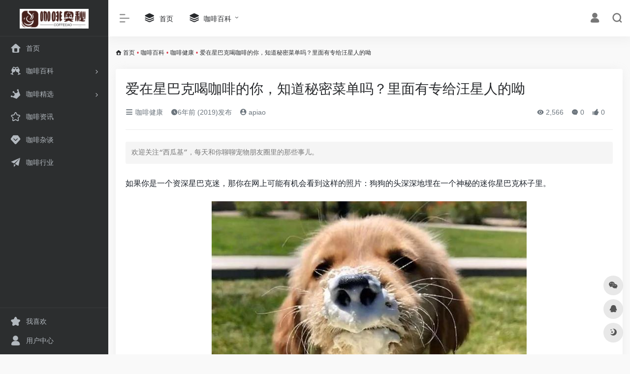

--- FILE ---
content_type: text/html; charset=UTF-8
request_url: http://www.coffeeao.com/834.html
body_size: 13316
content:
<!DOCTYPE html>
<html lang="zh-CN" class="">
<head> 
<meta charset="UTF-8">
<meta name="renderer" content="webkit"/>
<meta name="force-rendering" content="webkit"/>
<meta http-equiv="X-UA-Compatible" content="IE=edge, chrome=1">
<meta name="viewport" content="width=device-width, initial-scale=1.0, minimum-scale=1.0, maximum-scale=1.0, user-scalable=no">
<title>爱在星巴克喝咖啡的你，知道秘密菜单吗？里面有专给汪星人的呦 | 咖啡奥秘</title>
<meta name="theme-color" content="#f9f9f9" />
<meta name="keywords" content="咖啡,咖啡资讯,咖啡社区,咖啡制作,手冲咖啡,精品咖啡," />
<meta name="description" content="​欢迎关注“西瓜基”，每天和你聊聊宠物朋友圈里的那些事儿。如果你是一个资深星巴克迷，那你在网上可能有机会看到这样的照片：狗狗的头深深地埋在一个神秘的迷你星巴克杯子里。你一定会以为这只是拍摄道具吧。其实..." />
<link rel="shortcut icon" href="http://www.coffeeao.com/wp-content/uploads/2023/05/icon.jpg">
<link rel="apple-touch-icon" href="http://www.coffeeao.com/wp-content/uploads/2023/05/icon.jpg">
<!--[if IE]><script src="http://www.coffeeao.com/wp-content/themes/onenav1/js/html5.min.js"></script><![endif]-->
<meta name='robots' content='max-image-preview:large' />
<link rel='dns-prefetch' href='//www.coffeeao.com' />
<link rel='dns-prefetch' href='//at.alicdn.com' />
<link rel='stylesheet' id='classic-theme-styles-css' href='http://www.coffeeao.com/wp-includes/css/classic-themes.min.css?ver=6.2.8' type='text/css' media='all' />
<link rel='stylesheet' id='iconfont-css' href='http://www.coffeeao.com/wp-content/themes/onenav1/css/iconfont.css?ver=4.0423' type='text/css' media='all' />
<link rel='stylesheet' id='iconfont-io-1-css' href='//at.alicdn.com/t/font_1620678_18rbnd2homc.css' type='text/css' media='all' />
<link rel='stylesheet' id='bootstrap-css' href='http://www.coffeeao.com/wp-content/themes/onenav1/css/bootstrap.min.css?ver=4.0423' type='text/css' media='all' />
<link rel='stylesheet' id='lightbox-css' href='http://www.coffeeao.com/wp-content/themes/onenav1/css/jquery.fancybox.min.css?ver=4.0423' type='text/css' media='all' />
<link rel='stylesheet' id='style-css' href='http://www.coffeeao.com/wp-content/themes/onenav1/css/style.min.css?ver=4.0423' type='text/css' media='all' />
<script type='text/javascript' src='http://www.coffeeao.com/wp-content/themes/onenav1/js/jquery.min.js?ver=4.0423' id='jquery-js'></script>
<script type='text/javascript' id='jquery-js-after'>
/* <![CDATA[ */ 
        function loadFunc(func) {if (document.all){window.attachEvent("onload",func);}else{window.addEventListener("load",func,false);}}   
        /* ]]> */
</script>
<link rel="canonical" href="http://www.coffeeao.com/834.html" />
<link rel="alternate" type="application/json+oembed" href="http://www.coffeeao.com/wp-json/oembed/1.0/embed?url=http%3A%2F%2Fwww.coffeeao.com%2F834.html" />
<link rel="alternate" type="text/xml+oembed" href="http://www.coffeeao.com/wp-json/oembed/1.0/embed?url=http%3A%2F%2Fwww.coffeeao.com%2F834.html&#038;format=xml" />
<style>.customize-width{max-width:1900px}.sidebar-nav{width:220px}@media (min-width: 768px){.main-content{margin-left:220px;}.main-content .page-header{left:220px;}}</style><link rel="icon" href="http://www.coffeeao.com/wp-content/uploads/2019/12/cropped-icon-32x32.jpg" sizes="32x32" />
<link rel="icon" href="http://www.coffeeao.com/wp-content/uploads/2019/12/cropped-icon-192x192.jpg" sizes="192x192" />
<link rel="apple-touch-icon" href="http://www.coffeeao.com/wp-content/uploads/2019/12/cropped-icon-180x180.jpg" />
<meta name="msapplication-TileImage" content="http://www.coffeeao.com/wp-content/uploads/2019/12/cropped-icon-270x270.jpg" />
<!-- 自定义代码 -->
<!-- end 自定义代码 -->
</head> 
<body class="post-template-default single single-post postid-834 single-format-standard sidebar_no post">
<div id="loading"><style>  
.loader{position:absolute;left:50%;top:50%;width:48.2842712474619px;height:48.2842712474619px;margin-left:-24.14213562373095px;margin-top:-24.14213562373095px;border-radius:100%;-webkit-animation-name:loader;animation-name:loader;-webkit-animation-iteration-count:infinite;animation-iteration-count:infinite;-webkit-animation-timing-function:linear;animation-timing-function:linear;-webkit-animation-duration:4s;animation-duration:4s}
.loader .side{display:block;width:6px;height:20px;background-color:#f1404b;margin:2px;position:absolute;border-radius:50%;-webkit-animation-duration:1.5s;animation-duration:1.5s;-webkit-animation-iteration-count:infinite;animation-iteration-count:infinite;-webkit-animation-timing-function:ease;animation-timing-function:ease}
.loader .side:nth-child(1),.loader .side:nth-child(5){transform:rotate(0deg);-webkit-animation-name:rotate0;animation-name:rotate0}
.loader .side:nth-child(3),.loader .side:nth-child(7){transform:rotate(90deg);-webkit-animation-name:rotate90;animation-name:rotate90}
.loader .side:nth-child(2),.loader .side:nth-child(6){transform:rotate(45deg);-webkit-animation-name:rotate45;animation-name:rotate45}
.loader .side:nth-child(4),.loader .side:nth-child(8){transform:rotate(135deg);-webkit-animation-name:rotate135;animation-name:rotate135}
.loader .side:nth-child(1){top:24.14213562373095px;left:48.2842712474619px;margin-left:-3px;margin-top:-10px;-webkit-animation-delay:0;animation-delay:0}
.loader .side:nth-child(2){top:41.21320343109277px;left:41.21320343109277px;margin-left:-3px;margin-top:-10px;-webkit-animation-delay:0;animation-delay:0}
.loader .side:nth-child(3){top:48.2842712474619px;left:24.14213562373095px;margin-left:-3px;margin-top:-10px;-webkit-animation-delay:0;animation-delay:0}
.loader .side:nth-child(4){top:41.21320343109277px;left:7.07106781636913px;margin-left:-3px;margin-top:-10px;-webkit-animation-delay:0;animation-delay:0}
.loader .side:nth-child(5){top:24.14213562373095px;left:0px;margin-left:-3px;margin-top:-10px;-webkit-animation-delay:0;animation-delay:0}
.loader .side:nth-child(6){top:7.07106781636913px;left:7.07106781636913px;margin-left:-3px;margin-top:-10px;-webkit-animation-delay:0;animation-delay:0}
.loader .side:nth-child(7){top:0px;left:24.14213562373095px;margin-left:-3px;margin-top:-10px;-webkit-animation-delay:0;animation-delay:0}
.loader .side:nth-child(8){top:7.07106781636913px;left:41.21320343109277px;margin-left:-3px;margin-top:-10px;-webkit-animation-delay:0;animation-delay:0}
@-webkit-keyframes rotate0{0%{transform:rotate(0deg)}
60%{transform:rotate(180deg)}
100%{transform:rotate(180deg)}
}@keyframes rotate0{0%{transform:rotate(0deg)}
60%{transform:rotate(180deg)}
100%{transform:rotate(180deg)}
}@-webkit-keyframes rotate90{0%{transform:rotate(90deg)}
60%{transform:rotate(270deg)}
100%{transform:rotate(270deg)}
}@keyframes rotate90{0%{transform:rotate(90deg)}
60%{transform:rotate(270deg)}
100%{transform:rotate(270deg)}
}@-webkit-keyframes rotate45{0%{transform:rotate(45deg)}
60%{transform:rotate(225deg)}
100%{transform:rotate(225deg)}
}@keyframes rotate45{0%{transform:rotate(45deg)}
60%{transform:rotate(225deg)}
100%{transform:rotate(225deg)}
}@-webkit-keyframes rotate135{0%{transform:rotate(135deg)}
60%{transform:rotate(315deg)}
100%{transform:rotate(315deg)}
}@keyframes rotate135{0%{transform:rotate(135deg)}
60%{transform:rotate(315deg)}
100%{transform:rotate(315deg)}
}@-webkit-keyframes loader{0%{transform:rotate(0deg)}
100%{transform:rotate(360deg)}
}@keyframes loader{0%{transform:rotate(0deg)}
100%{transform:rotate(360deg)}
}
</style>
<div class="loader">
    <div class="side"></div>
    <div class="side"></div>
    <div class="side"></div>
    <div class="side"></div>
    <div class="side"></div>
    <div class="side"></div>
    <div class="side"></div>
    <div class="side"></div>
</div></div>        <div id="sidebar" class="sticky sidebar-nav fade">
            <div class="modal-dialog h-100  sidebar-nav-inner">
                <div class="sidebar-logo border-bottom border-color">
                    <!-- logo -->
                    <div class="logo overflow-hidden">
                                                <a href="http://www.coffeeao.com" class="logo-expanded">
                            <img src="http://www.coffeeao.com/wp-content/uploads/2023/05/logo.png" height="40" class="d-none" alt="咖啡奥秘">
                            <img src="http://www.coffeeao.com/wp-content/uploads/2023/05/logo.png" height="40"  alt="咖啡奥秘">
                        </a>
                        <a href="http://www.coffeeao.com" class="logo-collapsed">
                            <img src="http://www.coffeeao.com/wp-content/uploads/2023/05/icon.jpg" height="40" class="d-none" alt="咖啡奥秘">
                            <img src="http://www.coffeeao.com/wp-content/uploads/2023/05/icon.jpg" height="40"  alt="咖啡奥秘">
                        </a>
                    </div>
                    <!-- logo end -->
                </div>
                <div class="sidebar-menu flex-fill">
                    <div class="sidebar-scroll" >
                        <div class="sidebar-menu-inner">
                            <ul> 
                                                                                                            <li class="sidebar-item">
                                                <a href="http://www.coffeeao.com/" target="">
                                                    <i class="iconfont icon-home icon-fw icon-lg"></i>
                                                    <span>首页</span>
                                                </a>
                                            </li> 
                                                                                <li class="sidebar-item">
                                                                                        <a href="http://www.coffeeao.com/#term-16" class="" data-change="http://www.coffeeao.com/#term-16">
                                                <i class="io io-links icon-fw icon-lg"></i>
                                                <span>咖啡百科</span>
                                            </a>
                                            <i class="iconfont icon-arrow-r-m sidebar-more text-sm"></i>
                                            <ul >
                                             
                                                <li>
                                                    <a href="http://www.coffeeao.com/#term-16-30" class=""><span>咖啡DIV</span></a>
                                                </li>
                                             
                                                <li>
                                                    <a href="http://www.coffeeao.com/#term-16-29" class=""><span>咖啡健康</span></a>
                                                </li>
                                             
                                                <li>
                                                    <a href="http://www.coffeeao.com/#term-16-38" class=""><span>咖啡设备</span></a>
                                                </li>
                                             
                                                <li>
                                                    <a href="http://www.coffeeao.com/#term-16-28" class=""><span>咖啡评测</span></a>
                                                </li>
                                                                                        </ul>
                                        </li>
                                                                        <li class="sidebar-item">
                                                                                        <a href="http://www.coffeeao.com/#term-15" class="" data-change="http://www.coffeeao.com/#term-15">
                                                <i class="io io-huangguan2 icon-fw icon-lg"></i>
                                                <span>咖啡精选</span>
                                            </a>
                                            <i class="iconfont icon-arrow-r-m sidebar-more text-sm"></i>
                                            <ul >
                                             
                                                <li>
                                                    <a href="http://www.coffeeao.com/#term-15-20" class=""><span>咖啡粉</span></a>
                                                </li>
                                             
                                                <li>
                                                    <a href="http://www.coffeeao.com/#term-15-21" class=""><span>咖啡豆</span></a>
                                                </li>
                                             
                                                <li>
                                                    <a href="http://www.coffeeao.com/#term-15-54" class=""><span>方便咖啡</span></a>
                                                </li>
                                             
                                                <li>
                                                    <a href="http://www.coffeeao.com/#term-15-19" class=""><span>速溶咖啡</span></a>
                                                </li>
                                                                                        </ul>
                                        </li>
                                                                        <li class="sidebar-item">
                                            <a href="http://www.coffeeao.com/#term-31" class="">
                                                <i class="iconfont icon-collection-line icon-fw icon-lg"></i>
                                                <span>咖啡资讯</span>
                                            </a>
                                        </li> 
                                                                            <li class="sidebar-item">
                                            <a href="http://www.coffeeao.com/#term-33" class="">
                                                <i class="iconfont icon-version icon-fw icon-lg"></i>
                                                <span>咖啡杂谈</span>
                                            </a>
                                        </li> 
                                                                            <li class="sidebar-item">
                                            <a href="http://www.coffeeao.com/#term-32" class="">
                                                <i class="iconfont icon-tougao icon-fw icon-lg"></i>
                                                <span>咖啡行业</span>
                                            </a>
                                        </li> 
                                     
                            </ul>
                        </div>
                    </div>
                </div>
                <div class="border-top py-2 border-color">
                    <div class="flex-bottom">
                        <ul> 
                            <li id="menu-item-9548" class="menu-item menu-item-type-post_type menu-item-object-page menu-item-9548 sidebar-item"><a href="http://www.coffeeao.com/11">
        <i class="iconfont icon-collection icon-fw icon-lg"></i>
                <span>我喜欢</span></a></li>
<li id="menu-item-9551" class="menu-item menu-item-type-post_type menu-item-object-page menu-item-9551 sidebar-item"><a href="http://www.coffeeao.com/profile-2">
        <i class="iconfont icon-user icon-fw icon-lg"></i>
                <span>用户中心</span></a></li>
 
                        </ul>
                    </div>
                </div>
            </div>
        </div>
        <div class="main-content flex-fill">    <div class=" header-nav">
        <div id="header" class="page-header sticky">
            <div class="navbar navbar-expand-md">
                <div class="container-fluid p-0 position-relative">
                    <div class="">
                        <a href="http://www.coffeeao.com" class="navbar-brand d-md-none m-0" title="咖啡奥秘">
                            <img src="http://www.coffeeao.com/wp-content/uploads/2023/05/logo.png" class="logo-light" alt="咖啡奥秘" height="30">
                            <img src="http://www.coffeeao.com/wp-content/uploads/2023/05/logo.png" class="logo-dark d-none" alt="咖啡奥秘" height="30">
                        </a>
                    </div>
                                        <div class="collapse navbar-collapse order-2 order-md-1">
                        <div class="header-mini-btn">
                            <label>
                                <input id="mini-button" type="checkbox" checked="checked">
                                <svg viewBox="0 0 100 100" xmlns="http://www.w3.org/2000/svg"> 
                                    <path class="line--1" d="M0 40h62c18 0 18-20-17 5L31 55"></path>
                                    <path class="line--2" d="M0 50h80"></path>
                                    <path class="line--3" d="M0 60h62c18 0 18 20-17-5L31 45"></path>
                                </svg>
                            </label>
                        
                        </div>
                                                <!-- 天气 -->
                        <div class="weather">
                            <div id="he-plugin-simple" style="display: contents;"></div>
                            <script>WIDGET = {CONFIG: {"modules": "12034","background": "5","tmpColor": "888","tmpSize": "14","cityColor": "888","citySize": "14","aqiSize": "14","weatherIconSize": "24","alertIconSize": "18","padding": "10px 10px 10px 10px","shadow": "1","language": "auto","fixed": "false","vertical": "middle","horizontal": "left","key": "a922adf8928b4ac1ae7a31ae7375e191"}}</script>
                            <script>
                            loadFunc(function() {
                                let script = document.createElement("script");
                                script.setAttribute("async", "");
                                script.src = "//widget.qweather.net/simple/static/js/he-simple-common.js?v=2.0";
                                document.body.appendChild(script);
                            });
                            </script>
                        </div>
                        <!-- 天气 end -->
                                                <ul class="navbar-nav navbar-top site-menu mr-4">
                            <li id="menu-item-17" class="menu-item menu-item-type-custom menu-item-object-custom menu-item-17"><a href="http://coffeeao.com">
        <i class="iconfont icon-category icon-fw icon-lg"></i>
                <span>首页</span></a></li>
<li id="menu-item-19" class="menu-item menu-item-type-taxonomy menu-item-object-category current-post-ancestor menu-item-has-children menu-item-19"><a href="http://www.coffeeao.com/baike">
        <i class="iconfont icon-category icon-fw icon-lg"></i>
                <span>咖啡百科</span></a>
<ul class="sub-menu">
	<li id="menu-item-6404" class="menu-item menu-item-type-taxonomy menu-item-object-category menu-item-6404"><a href="http://www.coffeeao.com/baike/bangdiy/%e5%86%b2%e7%85%ae%e8%b0%83%e5%88%b6">
        <i class="iconfont icon-category icon-fw icon-lg"></i>
                <span>冲煮调制</span></a></li>
	<li id="menu-item-6405" class="menu-item menu-item-type-taxonomy menu-item-object-category menu-item-6405"><a href="http://www.coffeeao.com/baike/bangdiy/%e5%92%96%e5%95%a1%e6%8b%89%e8%8a%b1">
        <i class="iconfont icon-category icon-fw icon-lg"></i>
                <span>咖啡拉花</span></a></li>
	<li id="menu-item-248" class="menu-item menu-item-type-taxonomy menu-item-object-category menu-item-248"><a href="http://www.coffeeao.com/%e5%92%96%e5%95%a1%e8%b5%84%e8%ae%af">
        <i class="iconfont icon-category icon-fw icon-lg"></i>
                <span>咖啡行业</span></a></li>
	<li id="menu-item-1924" class="menu-item menu-item-type-taxonomy menu-item-object-category current-post-ancestor current-menu-parent current-post-parent menu-item-1924"><a href="http://www.coffeeao.com/baike/jiankang">
        <i class="iconfont icon-category icon-fw icon-lg"></i>
                <span>咖啡健康</span></a></li>
</ul>
</li>
 
                        </ul>
                    </div>
                    <ul class="nav navbar-menu text-xs order-1 order-md-2 position-relative">
                                                                            <li class="nav-login ml-3 ml-md-4">
                                <a href="http://www.coffeeao.com/wp-login.php?redirect_to=http%3A%2F%2Fwww.coffeeao.com%2F834.html" title="登录"><i class="iconfont icon-user icon-lg"></i></a>
                            </li>
                                                                        <li class="nav-search ml-3 ml-md-4">
                            <a href="javascript:" data-toggle="modal" data-target="#search-modal"><i class="iconfont icon-search icon-lg"></i></a>
                        </li>
                                                <li class="nav-item d-md-none mobile-menu ml-3 ml-md-4"><a href="javascript:" id="sidebar-switch" data-toggle="modal" data-target="#sidebar"><i class="iconfont icon-classification icon-lg"></i></a></li>                    </ul>
                </div>
            </div>
        </div>
        <div class="placeholder"></div>
            </div>
  <div id="content" class="container my-3 my-md-4">
    <nav class="text-xs mb-3 mb-md-4"  aria-label="breadcrumb"><i class="iconfont icon-home"></i> <a class="crumbs" href="http://www.coffeeao.com/">首页</a><i class="text-danger px-1">•</i><a href="http://www.coffeeao.com/baike">咖啡百科</a><i class="text-danger px-1">•</i><a href="http://www.coffeeao.com/baike/jiankang" rel="category tag">咖啡健康</a><i class="text-danger px-1">•</i><span aria-current="page">爱在星巴克喝咖啡的你，知道秘密菜单吗？里面有专给汪星人的呦</span></nav>    <main class="content" role="main">
    <div class="content-wrap">
        <div class="content-layout">
                <div class="panel card">
        <div class="card-body">
        <div class="panel-header mb-4"><h1 class="h3 mb-3">爱在星巴克喝咖啡的你，知道秘密菜单吗？里面有专给汪星人的呦</h1><div class="d-flex flex-fill text-muted text-sm pb-4 border-bottom border-t"><span class="mr-3 d-none d-sm-block"><a href="http://www.coffeeao.com/baike/jiankang"><i class="iconfont icon-classification"></i> 咖啡健康</a></span><span class="mr-3"><i class="iconfont icon-time"></i><span title="2019-12-14 3:17 pm发布">6年前 (2019)发布</span></span><span class="mr-3"><a href="http://www.coffeeao.com/author/3" title="apiao"><i class="iconfont icon-user-circle"></i> apiao</a></span><div class="flex-fill"></div><span class="views mr-3"><i class="iconfont icon-chakan"></i> 2,566</span><span class="mr-3"><a class="smooth-n" href="#comments"> <i class="iconfont icon-comment"></i> 0</a></span>
                <span class="mr-3"><a class="btn-like btn-link-like " href="javascript:;" data-action="post_like" data-id="834"><i class="iconfont icon-like"></i> <span class="like-count">0</span></a></span></div></div>                <div class="panel-body single mt-2"> 
            <pre>​欢迎关注“西瓜基”，每天和你聊聊宠物朋友圈里的那些事儿。</pre>
<p>如果你是一个资深星巴克迷，那你在网上可能有机会看到这样的照片：狗狗的头深深地埋在一个神秘的迷你星巴克杯子里。</p>
<div class="pgc-img"><img decoding="async" data-src="http://cdn.coffeeao.com/wp-content/uploads/2019/12/20191214_5df48ca452e7a.jpg" src="http://www.coffeeao.com/wp-content/themes/onenav1/images/t.png" alt="爱在星巴克喝咖啡的你，知道秘密菜单吗？里面有专给汪星人的呦" img_width="644" img_height="484" alt="爱在星巴克喝咖啡的你，知道秘密菜单吗？里面有专给汪星人的呦" inline="0" class="aligncenter"></p>
<p class="pgc-img-caption">
</div>
<p></p>
<p>你一定会以为这只是拍摄道具吧。</p>
<p>其实不然，这是星巴克秘密菜单上的一个项目，这些狗狗正在享用的咖啡叫：pupuccino，即狗布奇诺。</p>
<p>就是为Puppy（小狗）准备的Cappuccino（卡布奇诺）。</p>
<div class="pgc-img"><img decoding="async" data-src="http://cdn.coffeeao.com/wp-content/uploads/2019/12/20191214_5df48ca49b16c.jpg" src="http://www.coffeeao.com/wp-content/themes/onenav1/images/t.png" alt="爱在星巴克喝咖啡的你，知道秘密菜单吗？里面有专给汪星人的呦" img_width="540" img_height="427" alt="爱在星巴克喝咖啡的你，知道秘密菜单吗？里面有专给汪星人的呦" inline="0" class="aligncenter"></p>
<p class="pgc-img-caption">
</div>
<p>狗布奇诺一点也不花哨，里面没有咖啡和糖浆，也没有特别的爱狗食谱。</p>
<p>这杯给狗喝的咖啡饮料实际上只是一杯生奶油，放在星巴克试饮杯里。</p>
<p>一份puppuccino的量大约是2份星冰乐奶油的量。</p>
<p>也正因为太简单了，所以你可以从任何一家星巴克买到狗布奇诺。</p>
<p>如同星巴克所有的神秘菜单一样，pupuccino不在星巴克的正式菜单上。</p>
<p>如果你点一杯pupuccino，大多数的工作人员是能够明白的。</p>
<p>但是，如果你碰到的正好是那个可能还处于困惑期的新员工，也不要惊慌，你可以直接点一小杯生奶油。</p>
<p>部分店里是免费的，少部分店可能会收一点成本。</p>
<p></p>
<div class="pgc-img"><img decoding="async" data-src="http://cdn.coffeeao.com/wp-content/uploads/2019/12/20191214_5df48ca4d9960.jpg" src="http://www.coffeeao.com/wp-content/themes/onenav1/images/t.png" alt="爱在星巴克喝咖啡的你，知道秘密菜单吗？里面有专给汪星人的呦" img_width="540" img_height="675" alt="爱在星巴克喝咖啡的你，知道秘密菜单吗？里面有专给汪星人的呦" inline="0" class="aligncenter"></p>
<p class="pgc-img-caption">
</div>
<p>一旦拿到了狗布奇诺，你就可以把杯子递给狗狗，让它们把小鼻子疯狂地扎到里面。</p>
<p>当然了，一定要拍张照片，这可比秀杯子高了一阶哦。</p>
<p>喜欢星巴克的铲屎官们，是不是带狗狗散步又多了一个动力，或者说又多了一个去星巴克的理由呢？</p>
<p>有人可能会担心这杯狗布奇诺对狗狗是否安全。</p>
<p>其实也不用过分紧张，你也不可能每天都给狗狗吃一杯生奶油，而只是作为一种特殊的款待，少量的摄入一般是没有问题的。</p>
<p>想想吧，以前只能是你自己在星巴克里美滋滋地喝着咖啡。</p>
<p>而现在，你可以点一杯狗布奇诺，拿给门外心爱的狗砸，让它们也品尝一番，你说美不美？</p>
<p></p>
<h1 class="pgc-h-arrow-right">星巴克彩虹饮品秘密菜单<br /></h1>
<div class="pgc-img"><img decoding="async" data-src="http://cdn.coffeeao.com/wp-content/uploads/2019/12/20191214_5df48ca533ca1.jpg" src="http://www.coffeeao.com/wp-content/themes/onenav1/images/t.png" alt="爱在星巴克喝咖啡的你，知道秘密菜单吗？里面有专给汪星人的呦" img_width="876" img_height="705" alt="爱在星巴克喝咖啡的你，知道秘密菜单吗？里面有专给汪星人的呦" inline="0" class="aligncenter"></p>
<p class="pgc-img-caption">
</div>
<p>橙色：芒果香橙汁与2勺的香草豆奶粉混和，再加椰奶</p>
<p>绿色：红茶加抹茶和椰奶</p>
<p>蓝色：百香果冰茶加豆奶和香草糖浆</p>
<p>紫色：百香果冰茶加豆奶，香草糖浆和黑莓</p>
<p>粉色：把草莓巴西莓冷饮中的水换成椰奶</p>
<p>（莉亚）</p>
        </div>
        <div class="post-tags my-3"><i class="iconfont icon-tags mr-2"></i><a href="http://www.coffeeao.com/baike/jiankang" class="btn vc-l-blue btn-sm text-xs text-height-xs m-1 rounded-pill"  rel="tag" title="查看更多文章"># 咖啡健康</a></div><div class="text-xs text-muted"><div><span>©</span> 版权声明</div><div class="posts-copyright">文章版权归作者所有，未经允许请勿转载。</div></div> 
                </div>
    </div>
        <div class="near-navigation rounded mt-4 py-2">
                        <div class="nav previous border-right border-color">
            <a class="near-permalink" href="http://www.coffeeao.com/833.html">
            <span>上一篇</span>
            <h4 class="near-title">咖啡居然是山羊发现的，告诉你关于咖啡的九大秘密</h4>
            </a>
        </div>
                        <div class="nav next border-left border-color">
            <a class="near-permalink" href="http://www.coffeeao.com/835.html">
            <span>下一篇</span>
            <h4 class="near-title">揭秘｜关于咖啡的17个“秘密”，每个都是更爱它的理由！</h4>
        </a>
        </div>
            </div>
                <h4 class="text-gray text-lg my-4"><i class="site-tag iconfont icon-book icon-lg mr-1" ></i>相关文章</h4>
            <div class="row mb-n4"> 
                                <div class="col-6 col-md-4">
                            <div class="card-post list-item">
                <div class="media media-4x3 p-0 rounded">
                                        <a class="media-content" href="http://www.coffeeao.com/892.html" target="_blank" data-src="http://cdn.coffeeao.com/wp-content/uploads/2019/12/20191216_5df79c34adf87.jpg"></a>
                                    </div>
                <div class="list-content">
                    <div class="list-body">
                        <a href="http://www.coffeeao.com/892.html" target="_blank" class="list-title text-md overflowClip_2">
                        速溶咖啡，你喝对了吗？                        </a>
                    </div>
                    <div class="list-footer">
                        <div class="d-flex flex-fill align-items-center">
                            <a href="http://www.coffeeao.com/author/4" class="flex-avatar mr-1" target="_blank">
                            <img alt='' src='http://dn-qiniu-avatar.qbox.me/avatar/c2292b9dedd0f831458577d3dac466a0?s=20&#038;d=wavatar&#038;r=g' srcset='http://dn-qiniu-avatar.qbox.me/avatar/c2292b9dedd0f831458577d3dac466a0?s=40&#038;d=wavatar&#038;r=g 2x' class='avatar avatar-20 photo' height='20' width='20' loading='lazy' decoding='async'/>               
                            </a>
                            <a href="http://www.coffeeao.com/author/4" class="d-none d-md-inline-block text-xs" target="_blank">piaoyun11</a>
                            <div class="flex-fill"></div>
                            <div class="text-muted text-xs">
                                <span class="views mr-1"><i class="iconfont icon-chakan mr-1"></i>2,058</span>                                                                <a href="http://www.coffeeao.com/892.html"><i class="iconfont icon-heart mr-1"></i>0</a>
                                                            </div>
                        </div>
                    </div>
                </div>
            </div>                                

                </div>
                            <div class="col-6 col-md-4">
                            <div class="card-post list-item">
                <div class="media media-4x3 p-0 rounded">
                                        <a class="media-content" href="http://www.coffeeao.com/1103.html" target="_blank" data-src="http://cdn.coffeeao.com/wp-content/uploads/2019/12/20191219_5dfb3cc6b7741.jpg"></a>
                                    </div>
                <div class="list-content">
                    <div class="list-body">
                        <a href="http://www.coffeeao.com/1103.html" target="_blank" class="list-title text-md overflowClip_2">
                        说说咖啡的利与弊                        </a>
                    </div>
                    <div class="list-footer">
                        <div class="d-flex flex-fill align-items-center">
                            <a href="http://www.coffeeao.com/author/3" class="flex-avatar mr-1" target="_blank">
                            <img alt='' src='http://dn-qiniu-avatar.qbox.me/avatar/bc96de9064e95caa90e7d08db5f216c0?s=20&#038;d=wavatar&#038;r=g' srcset='http://dn-qiniu-avatar.qbox.me/avatar/bc96de9064e95caa90e7d08db5f216c0?s=40&#038;d=wavatar&#038;r=g 2x' class='avatar avatar-20 photo' height='20' width='20' loading='lazy' decoding='async'/>               
                            </a>
                            <a href="http://www.coffeeao.com/author/3" class="d-none d-md-inline-block text-xs" target="_blank">apiao</a>
                            <div class="flex-fill"></div>
                            <div class="text-muted text-xs">
                                <span class="views mr-1"><i class="iconfont icon-chakan mr-1"></i>2,468</span>                                                                <a href="http://www.coffeeao.com/1103.html"><i class="iconfont icon-heart mr-1"></i>0</a>
                                                            </div>
                        </div>
                    </div>
                </div>
            </div>                                

                </div>
                            <div class="col-6 col-md-4">
                            <div class="card-post list-item">
                <div class="media media-4x3 p-0 rounded">
                                        <a class="media-content" href="http://www.coffeeao.com/2544.html" target="_blank" data-src="http://www.coffeeao.com/wp-content/uploads/2020/01/20200127_5e2e9486ef31f.jpg"></a>
                                    </div>
                <div class="list-content">
                    <div class="list-body">
                        <a href="http://www.coffeeao.com/2544.html" target="_blank" class="list-title text-md overflowClip_2">
                        正确看待，咖啡的作用                        </a>
                    </div>
                    <div class="list-footer">
                        <div class="d-flex flex-fill align-items-center">
                            <a href="http://www.coffeeao.com/author/1" class="flex-avatar mr-1" target="_blank">
                            <img alt='' src='http://dn-qiniu-avatar.qbox.me/avatar/4537b88e1e9ad2405b77cd0421f79e74?s=20&#038;d=wavatar&#038;r=g' srcset='http://dn-qiniu-avatar.qbox.me/avatar/4537b88e1e9ad2405b77cd0421f79e74?s=40&#038;d=wavatar&#038;r=g 2x' class='avatar avatar-20 photo' height='20' width='20' loading='lazy' decoding='async'/>               
                            </a>
                            <a href="http://www.coffeeao.com/author/1" class="d-none d-md-inline-block text-xs" target="_blank">spacenet</a>
                            <div class="flex-fill"></div>
                            <div class="text-muted text-xs">
                                <span class="views mr-1"><i class="iconfont icon-chakan mr-1"></i>5,354</span>                                                                <a href="http://www.coffeeao.com/2544.html"><i class="iconfont icon-heart mr-1"></i>0</a>
                                                            </div>
                        </div>
                    </div>
                </div>
            </div>                                

                </div>
                            <div class="col-6 col-md-4">
                            <div class="card-post list-item">
                <div class="media media-4x3 p-0 rounded">
                                        <a class="media-content" href="http://www.coffeeao.com/817.html" target="_blank" data-src="http://cdn.coffeeao.com/wp-content/uploads/2019/12/20191214_5df489d3474af.jpg"></a>
                                    </div>
                <div class="list-content">
                    <div class="list-body">
                        <a href="http://www.coffeeao.com/817.html" target="_blank" class="list-title text-md overflowClip_2">
                        职场女性，咖啡续命？                        </a>
                    </div>
                    <div class="list-footer">
                        <div class="d-flex flex-fill align-items-center">
                            <a href="http://www.coffeeao.com/author/3" class="flex-avatar mr-1" target="_blank">
                            <img alt='' src='http://dn-qiniu-avatar.qbox.me/avatar/bc96de9064e95caa90e7d08db5f216c0?s=20&#038;d=wavatar&#038;r=g' srcset='http://dn-qiniu-avatar.qbox.me/avatar/bc96de9064e95caa90e7d08db5f216c0?s=40&#038;d=wavatar&#038;r=g 2x' class='avatar avatar-20 photo' height='20' width='20' loading='lazy' decoding='async'/>               
                            </a>
                            <a href="http://www.coffeeao.com/author/3" class="d-none d-md-inline-block text-xs" target="_blank">apiao</a>
                            <div class="flex-fill"></div>
                            <div class="text-muted text-xs">
                                <span class="views mr-1"><i class="iconfont icon-chakan mr-1"></i>1,978</span>                                                                <a href="http://www.coffeeao.com/817.html"><i class="iconfont icon-heart mr-1"></i>0</a>
                                                            </div>
                        </div>
                    </div>
                </div>
            </div>                                

                </div>
                            <div class="col-6 col-md-4">
                            <div class="card-post list-item">
                <div class="media media-4x3 p-0 rounded">
                                        <a class="media-content" href="http://www.coffeeao.com/359.html" target="_blank" data-src="http://cdn.coffeeao.com/wp-content/uploads/2019/12/20191212_5df1a0aef2e32.jpg"></a>
                                    </div>
                <div class="list-content">
                    <div class="list-body">
                        <a href="http://www.coffeeao.com/359.html" target="_blank" class="list-title text-md overflowClip_2">
                        13个喝咖啡的好处和坏处，爱喝咖啡的你快来看看吧！                        </a>
                    </div>
                    <div class="list-footer">
                        <div class="d-flex flex-fill align-items-center">
                            <a href="http://www.coffeeao.com/author/1" class="flex-avatar mr-1" target="_blank">
                            <img alt='' src='http://dn-qiniu-avatar.qbox.me/avatar/4537b88e1e9ad2405b77cd0421f79e74?s=20&#038;d=wavatar&#038;r=g' srcset='http://dn-qiniu-avatar.qbox.me/avatar/4537b88e1e9ad2405b77cd0421f79e74?s=40&#038;d=wavatar&#038;r=g 2x' class='avatar avatar-20 photo' height='20' width='20' loading='lazy' decoding='async'/>               
                            </a>
                            <a href="http://www.coffeeao.com/author/1" class="d-none d-md-inline-block text-xs" target="_blank">spacenet</a>
                            <div class="flex-fill"></div>
                            <div class="text-muted text-xs">
                                <span class="views mr-1"><i class="iconfont icon-chakan mr-1"></i>2,718</span>                                                                <a href="http://www.coffeeao.com/359.html"><i class="iconfont icon-heart mr-1"></i>0</a>
                                                            </div>
                        </div>
                    </div>
                </div>
            </div>                                

                </div>
                            <div class="col-6 col-md-4">
                            <div class="card-post list-item">
                <div class="media media-4x3 p-0 rounded">
                                        <a class="media-content" href="http://www.coffeeao.com/1057.html" target="_blank" data-src="http://cdn.coffeeao.com/wp-content/uploads/2019/12/20191219_5dfb317ab70bd.jpg"></a>
                                    </div>
                <div class="list-content">
                    <div class="list-body">
                        <a href="http://www.coffeeao.com/1057.html" target="_blank" class="list-title text-md overflowClip_2">
                        如何烘出好咖啡豆 | 烘焙是如何影响咖啡风味的？                        </a>
                    </div>
                    <div class="list-footer">
                        <div class="d-flex flex-fill align-items-center">
                            <a href="http://www.coffeeao.com/author/4" class="flex-avatar mr-1" target="_blank">
                            <img alt='' src='http://dn-qiniu-avatar.qbox.me/avatar/c2292b9dedd0f831458577d3dac466a0?s=20&#038;d=wavatar&#038;r=g' srcset='http://dn-qiniu-avatar.qbox.me/avatar/c2292b9dedd0f831458577d3dac466a0?s=40&#038;d=wavatar&#038;r=g 2x' class='avatar avatar-20 photo' height='20' width='20' loading='lazy' decoding='async'/>               
                            </a>
                            <a href="http://www.coffeeao.com/author/4" class="d-none d-md-inline-block text-xs" target="_blank">piaoyun11</a>
                            <div class="flex-fill"></div>
                            <div class="text-muted text-xs">
                                <span class="views mr-1"><i class="iconfont icon-chakan mr-1"></i>3,695</span>                                                                <a href="http://www.coffeeao.com/1057.html"><i class="iconfont icon-heart mr-1"></i>0</a>
                                                            </div>
                        </div>
                    </div>
                </div>
            </div>                                

                </div>
                        </div>
            
<!-- comments -->
<div id="comments" class="comments">
	<h2 id="comments-list-title" class="comments-title h5 mx-1 my-4">
		<i class="iconfont icon-comment"></i>
		<span class="noticom">
			<a href="http://www.coffeeao.com/834.html#respond" class="comments-title" >暂无评论</a> 
		</span>
	</h2> 
	<div class="card">
		<div class="card-body"> 
						<div id="respond_box">
				<div id="respond" class="comment-respond">
										<div class="rounded bg-light text-center p-4 mb-4">
						<div class="text-muted text-sm mb-2">您必须登录才能参与评论！</div>
						<a class="btn btn-light btn-sm btn-rounded" href="http://www.coffeeao.com/wp-login.php?redirect_to=http%253A%252F%252Fwww.coffeeao.com%252F834.html">立即登录</a>
					</div>
									</div>
			</div>	
						<div id="loading-comments"><span></span></div>
						<div class="not-comment card"><div class="card-body nothing text-center color-d">暂无评论...</div></div>
					
		</div>	
	</div>
</div><!-- comments end -->
        </div> 
    </div> 
    <div class="sidebar sidebar-tools d-none d-lg-block">
							<div id="add-widgets" class="card widget_text bk">
				
				<div class="card-header">
					<span><i class="iconfont icon-category mr-2"></i>添加小工具</span>
				</div>
				<div class="card-body text-sm">
					<a href="http://www.coffeeao.com/wp-admin/widgets.php" target="_blank">点此为“正文侧边栏”添加小工具</a>
				</div>
			</div>
			
	
	</div>
    </main>
</div>
 
<div class="main-footer footer-stick p-4 footer-type-def">

    <div class="footer-inner ">
        <div class="footer-text ">
                        <div class="footer-copyright text-xs">
            Copyright © 2025 <a href="http://www.coffeeao.com" title="咖啡奥秘" class="" rel="home">咖啡奥秘</a>&nbsp;<a href="https://beian.miit.gov.cn/" target="_blank" class="" rel="link noopener">沪ICP备14006007号-3</a>&nbsp;由<a href="https://www.iotheme.cn/?aff=105343" title="一为主题-精品wordpress主题" target="_blank" class="" rel="noopener"><strong> OneNav </strong></a>强力驱动&nbsp<script>
var _hmt = _hmt || [];
(function() {
  var hm = document.createElement("script");
  hm.src = "https://hm.baidu.com/hm.js?bd00311c748fff5d65140d1b2b94b6b6";
  var s = document.getElementsByTagName("script")[0]; 
  s.parentNode.insertBefore(hm, s);
})();
</script>
            </div>
        </div>
    </div>
</div>
</div><!-- main-content end -->

<footer>
    <div id="footer-tools" class="d-flex flex-column">
        <a href="javascript:" id="go-to-up" class="btn rounded-circle go-up m-1" rel="go-top">
            <i class="iconfont icon-to-up"></i>
        </a>
        <a class="btn rounded-circle custom-tool0 m-1 qr-img" href="javascript:;" data-toggle="tooltip" data-html="true" data-placement="left" title="<img src='http://www.coffeeao.com/wp-content/themes/onenav1/images/wechat_qrcode.jpg' height='100' width='100'>">
                    <i class="iconfont icon-wechat"></i>
                </a><a class="btn rounded-circle custom-tool1 m-1" href="http://wpa.qq.com/msgrd?v=3&uin=6817447&site=qq&menu=yes" target="_blank"  data-toggle="tooltip" data-placement="left" title="QQ" rel="external noopener nofollow">
                    <i class="iconfont icon-qq"></i>
                </a>                                        <a href="javascript:" id="switch-mode" class="btn rounded-circle switch-dark-mode m-1" data-toggle="tooltip" data-placement="left" title="夜间模式">
            <i class="mode-ico iconfont icon-light"></i>
        </a>
            </div>
</footer>
  
<div class="modal fade search-modal" id="search-modal">
    <div class="modal-dialog modal-lg modal-dialog-centered">
        <div class="modal-content">  
            <div class="modal-body">
                 
<div id="search" class="s-search mx-auto my-4">
    <div id="search-list" class="hide-type-list">
        <div class="s-type">
            <span></span>
            <div class="s-type-list">
                <label for="m_type-baidu" data-page="home" data-id="group-a">常用</label><label for="m_type-baidu1" data-page="home" data-id="group-b">搜索</label><label for="m_type-br" data-page="home" data-id="group-c">工具</label><label for="m_type-zhihu" data-page="home" data-id="group-d">社区</label><label for="m_type-taobao1" data-page="home" data-id="group-e">生活</label>            </div>
        </div>
        <div class="search-group group-a"><span class="type-text text-muted">常用</span><ul class="search-type"><li><input checked="checked" hidden type="radio" name="type2" data-page="home" id="m_type-baidu" value="https://www.baidu.com/s?wd=%s%" data-placeholder="百度一下"><label for="m_type-baidu"><span class="text-muted">百度</span></label></li><li><input hidden type="radio" name="type2" data-page="home" id="m_type-google" value="https://www.google.com/search?q=%s%" data-placeholder="谷歌两下"><label for="m_type-google"><span class="text-muted">Google</span></label></li><li><input hidden type="radio" name="type2" data-page="home" id="m_type-zhannei" value="http://www.coffeeao.com/?post_type=sites&s=%s%" data-placeholder="站内搜索"><label for="m_type-zhannei"><span class="text-muted">站内</span></label></li><li><input hidden type="radio" name="type2" data-page="home" id="m_type-taobao" value="https://s.taobao.com/search?q=%s%" data-placeholder="淘宝"><label for="m_type-taobao"><span class="text-muted">淘宝</span></label></li><li><input hidden type="radio" name="type2" data-page="home" id="m_type-bing" value="https://cn.bing.com/search?q=%s%" data-placeholder="微软Bing搜索"><label for="m_type-bing"><span class="text-muted">Bing</span></label></li></ul></div><div class="search-group group-b"><span class="type-text text-muted">搜索</span><ul class="search-type"><li><input hidden type="radio" name="type2" data-page="home" id="m_type-baidu1" value="https://www.baidu.com/s?wd=%s%" data-placeholder="百度一下"><label for="m_type-baidu1"><span class="text-muted">百度</span></label></li><li><input hidden type="radio" name="type2" data-page="home" id="m_type-google1" value="https://www.google.com/search?q=%s%" data-placeholder="谷歌两下"><label for="m_type-google1"><span class="text-muted">Google</span></label></li><li><input hidden type="radio" name="type2" data-page="home" id="m_type-360" value="https://www.so.com/s?q=%s%" data-placeholder="360好搜"><label for="m_type-360"><span class="text-muted">360</span></label></li><li><input hidden type="radio" name="type2" data-page="home" id="m_type-sogo" value="https://www.sogou.com/web?query=%s%" data-placeholder="搜狗搜索"><label for="m_type-sogo"><span class="text-muted">搜狗</span></label></li><li><input hidden type="radio" name="type2" data-page="home" id="m_type-bing1" value="https://cn.bing.com/search?q=%s%" data-placeholder="微软Bing搜索"><label for="m_type-bing1"><span class="text-muted">Bing</span></label></li><li><input hidden type="radio" name="type2" data-page="home" id="m_type-sm" value="https://yz.m.sm.cn/s?q=%s%" data-placeholder="UC移动端搜索"><label for="m_type-sm"><span class="text-muted">神马</span></label></li></ul></div><div class="search-group group-c"><span class="type-text text-muted">工具</span><ul class="search-type"><li><input hidden type="radio" name="type2" data-page="home" id="m_type-br" value="https://seo.5118.com/%s%?t=ydm" data-placeholder="请输入网址(不带https://)"><label for="m_type-br"><span class="text-muted">权重查询</span></label></li><li><input hidden type="radio" name="type2" data-page="home" id="m_type-links" value="https://ahrefs.5118.com/%s%?t=ydm" data-placeholder="请输入网址(不带https://)"><label for="m_type-links"><span class="text-muted">友链检测</span></label></li><li><input hidden type="radio" name="type2" data-page="home" id="m_type-icp" value="https://icp.5118.com/domain/%s%?t=ydm" data-placeholder="请输入网址(不带https://)"><label for="m_type-icp"><span class="text-muted">备案查询</span></label></li><li><input hidden type="radio" name="type2" data-page="home" id="m_type-seo" value="https://seo.5118.com/%s%?t=ydm" data-placeholder="请输入网址(不带https://)"><label for="m_type-seo"><span class="text-muted">SEO查询</span></label></li><li><input hidden type="radio" name="type2" data-page="home" id="m_type-ciku" value="https://www.5118.com/seo/newrelated/%s%?t=ydm" data-placeholder="请输入关键词"><label for="m_type-ciku"><span class="text-muted">关键词挖掘</span></label></li><li><input hidden type="radio" name="type2" data-page="home" id="m_type-51key" value="https://so.5118.com/all/%s%?t=ydm" data-placeholder="请输入关键词"><label for="m_type-51key"><span class="text-muted">素材搜索</span></label></li><li><input hidden type="radio" name="type2" data-page="home" id="m_type-51kt" value="https://www.kt1.com/wordfrequency/yuliao/%s%?t=ydm" data-placeholder="请输入关键词"><label for="m_type-51kt"><span class="text-muted">大数据词云</span></label></li></ul></div><div class="search-group group-d"><span class="type-text text-muted">社区</span><ul class="search-type"><li><input hidden type="radio" name="type2" data-page="home" id="m_type-zhihu" value="https://www.zhihu.com/search?type=content&q=%s%" data-placeholder="知乎"><label for="m_type-zhihu"><span class="text-muted">知乎</span></label></li><li><input hidden type="radio" name="type2" data-page="home" id="m_type-wechat" value="https://weixin.sogou.com/weixin?type=2&query=%s%" data-placeholder="微信"><label for="m_type-wechat"><span class="text-muted">微信</span></label></li><li><input hidden type="radio" name="type2" data-page="home" id="m_type-weibo" value="https://s.weibo.com/weibo/%s%" data-placeholder="微博"><label for="m_type-weibo"><span class="text-muted">微博</span></label></li><li><input hidden type="radio" name="type2" data-page="home" id="m_type-douban" value="https://www.douban.com/search?q=%s%" data-placeholder="豆瓣"><label for="m_type-douban"><span class="text-muted">豆瓣</span></label></li><li><input hidden type="radio" name="type2" data-page="home" id="m_type-why" value="https://ask.seowhy.com/search/?q=%s%" data-placeholder="SEO问答社区"><label for="m_type-why"><span class="text-muted">搜外问答</span></label></li></ul></div><div class="search-group group-e"><span class="type-text text-muted">生活</span><ul class="search-type"><li><input hidden type="radio" name="type2" data-page="home" id="m_type-taobao1" value="https://s.taobao.com/search?q=%s%" data-placeholder="淘宝"><label for="m_type-taobao1"><span class="text-muted">淘宝</span></label></li><li><input hidden type="radio" name="type2" data-page="home" id="m_type-jd" value="https://search.jd.com/Search?keyword=%s%" data-placeholder="京东"><label for="m_type-jd"><span class="text-muted">京东</span></label></li><li><input hidden type="radio" name="type2" data-page="home" id="m_type-xiachufang" value="https://www.xiachufang.com/search/?keyword=%s%" data-placeholder="下厨房"><label for="m_type-xiachufang"><span class="text-muted">下厨房</span></label></li><li><input hidden type="radio" name="type2" data-page="home" id="m_type-xiangha" value="https://www.xiangha.com/so/?q=caipu&s=%s%" data-placeholder="香哈菜谱"><label for="m_type-xiangha"><span class="text-muted">香哈菜谱</span></label></li><li><input hidden type="radio" name="type2" data-page="home" id="m_type-12306" value="https://www.12306.cn/?%s%" data-placeholder="12306"><label for="m_type-12306"><span class="text-muted">12306</span></label></li><li><input hidden type="radio" name="type2" data-page="home" id="m_type-kd100" value="https://www.kuaidi100.com/?%s%" data-placeholder="快递100"><label for="m_type-kd100"><span class="text-muted">快递100</span></label></li><li><input hidden type="radio" name="type2" data-page="home" id="m_type-qunar" value="https://www.qunar.com/?%s%" data-placeholder="去哪儿"><label for="m_type-qunar"><span class="text-muted">去哪儿</span></label></li></ul></div>    </div>
    <form action="http://www.coffeeao.com?s=" method="get" target="_blank" class="super-search-fm">
        <input type="text" id="m_search-text" class="form-control smart-tips search-key" zhannei="" autocomplete="off" placeholder="输入关键字搜索" style="outline:0" data-status="true">
        <button type="submit" id="btn_search"><i class="iconfont icon-search"></i></button>
    </form> 
    <div class="card search-smart-tips" style="display: none">
        <ul></ul>
    </div>
</div>
  
                <div class="px-1 mb-3"><i class="text-xl iconfont icon-hot mr-1" style="color:#f1404b;"></i><span class="h6">热门推荐： </span></div>
                <div class="mb-3">
                                    </div>
            </div>  
            <div style="position: absolute;bottom: -40px;width: 100%;text-align: center;"><a href="javascript:" data-dismiss="modal"><i class="iconfont icon-close-circle icon-2x" style="color: #fff;"></i></a></div>
        </div>
    </div>  
</div>
<script type='text/javascript' src='http://www.coffeeao.com/wp-content/themes/onenav1/js/popper.min.js?ver=4.0423' id='popper-js'></script>
<script type='text/javascript' src='http://www.coffeeao.com/wp-content/themes/onenav1/js/bootstrap.min.js?ver=4.0423' id='bootstrap-js'></script>
<script type='text/javascript' src='http://www.coffeeao.com/wp-content/themes/onenav1/js/theia-sticky-sidebar.js?ver=4.0423' id='sidebar-js'></script>
<script type='text/javascript' src='http://www.coffeeao.com/wp-content/themes/onenav1/js/lazyload.min.js?ver=4.0423' id='lazyload-js'></script>
<script type='text/javascript' src='http://www.coffeeao.com/wp-content/themes/onenav1/js/jquery.fancybox.min.js?ver=4.0423' id='lightbox-js-js'></script>
<script type='text/javascript' id='appjs-js-extra'>
/* <![CDATA[ */
var theme = {"ajaxurl":"http:\/\/www.coffeeao.com\/wp-admin\/admin-ajax.php","uri":"http:\/\/www.coffeeao.com\/wp-content\/themes\/onenav1","loginurl":"http:\/\/www.coffeeao.com\/wp-login.php?redirect_to=http%3A%2F%2Fwww.coffeeao.com%2F834.html","sitesName":"\u5496\u5561\u5965\u79d8","addico":"http:\/\/www.coffeeao.com\/wp-content\/themes\/onenav1\/images\/add.png","order":"asc","formpostion":"top","defaultclass":"","isCustomize":"","icourl":"https:\/\/api.iowen.cn\/favicon\/","icopng":".png","urlformat":"1","customizemax":"10","newWindow":"1","lazyload":"1","minNav":"","loading":"1","hotWords":"baidu","classColumns":" col-2a col-sm-2a col-md-2a col-lg-3a col-xl-5a col-xxl-6a ","apikey":"TWpBeU1USTJNemd4TWpZM0d6RS9oUm1SV2NWZzRhR1ptY2xRNE5HVTFPRmR5UVdWeVJFZFdWVnBtZFhGUQ==","isHome":"","version":"4.0423"};
var localize = {"liked":"\u60a8\u5df2\u7ecf\u8d5e\u8fc7\u4e86!","like":"\u8c22\u8c22\u70b9\u8d5e!","networkerror":"\u7f51\u7edc\u9519\u8bef --.","selectCategory":"\u4e3a\u4ec0\u4e48\u4e0d\u9009\u5206\u7c7b\u3002","addSuccess":"\u6dfb\u52a0\u6210\u529f\u3002","timeout":"\u8bbf\u95ee\u8d85\u65f6\uff0c\u8bf7\u518d\u8bd5\u8bd5\uff0c\u6216\u8005\u624b\u52a8\u586b\u5199\u3002","lightMode":"\u65e5\u95f4\u6a21\u5f0f","nightMode":"\u591c\u95f4\u6a21\u5f0f","editBtn":"\u7f16\u8f91","okBtn":"\u786e\u5b9a","urlExist":"\u8be5\u7f51\u5740\u5df2\u7ecf\u5b58\u5728\u4e86 --.","cancelBtn":"\u53d6\u6d88","successAlert":"\u6210\u529f","infoAlert":"\u4fe1\u606f","warningAlert":"\u8b66\u544a","errorAlert":"\u9519\u8bef","extractionCode":"\u7f51\u76d8\u63d0\u53d6\u7801\u5df2\u590d\u5236\uff0c\u70b9\u201c\u786e\u5b9a\u201d\u8fdb\u5165\u4e0b\u8f7d\u9875\u9762\u3002","wait":"\u8bf7\u7a0d\u5019","loading":"\u6b63\u5728\u5904\u7406\u8bf7\u7a0d\u540e...","userAgreement":"\u8bf7\u5148\u9605\u8bfb\u5e76\u540c\u610f\u7528\u6237\u534f\u8bae","reSend":"\u79d2\u540e\u91cd\u65b0\u53d1\u9001","weChatPay":"\u5fae\u4fe1\u652f\u4ed8","alipay":"\u652f\u4ed8\u5b9d","scanQRPay":"\u8bf7\u626b\u7801\u652f\u4ed8","payGoto":"\u652f\u4ed8\u6210\u529f\uff0c\u9875\u9762\u8df3\u8f6c\u4e2d"};
/* ]]> */
</script>
<script type='text/javascript' src='http://www.coffeeao.com/wp-content/themes/onenav1/js/app.min.js?ver=4.0423' id='appjs-js'></script>
<script type='text/javascript' id='appjs-js-after'>
/* <![CDATA[ */ 
    $(document).ready(function(){if($("#search-text")[0]){$("#search-text").focus();}});
    /* ]]> */
</script>
<script type='text/javascript' src='http://www.coffeeao.com/wp-includes/js/comment-reply.min.js?ver=6.2.8' id='comment-reply-js'></script>
<script type='text/javascript' src='http://www.coffeeao.com/wp-content/themes/onenav1/js/comments-ajax.js?ver=4.0423' id='comments-ajax-js'></script>
    <script type="text/javascript">
        console.log("数据库查询：56次 | 页面生成耗时：0.226946s");
    </script>
 
<!-- 自定义代码 -->
<!-- end 自定义代码 -->
</body>
</html>